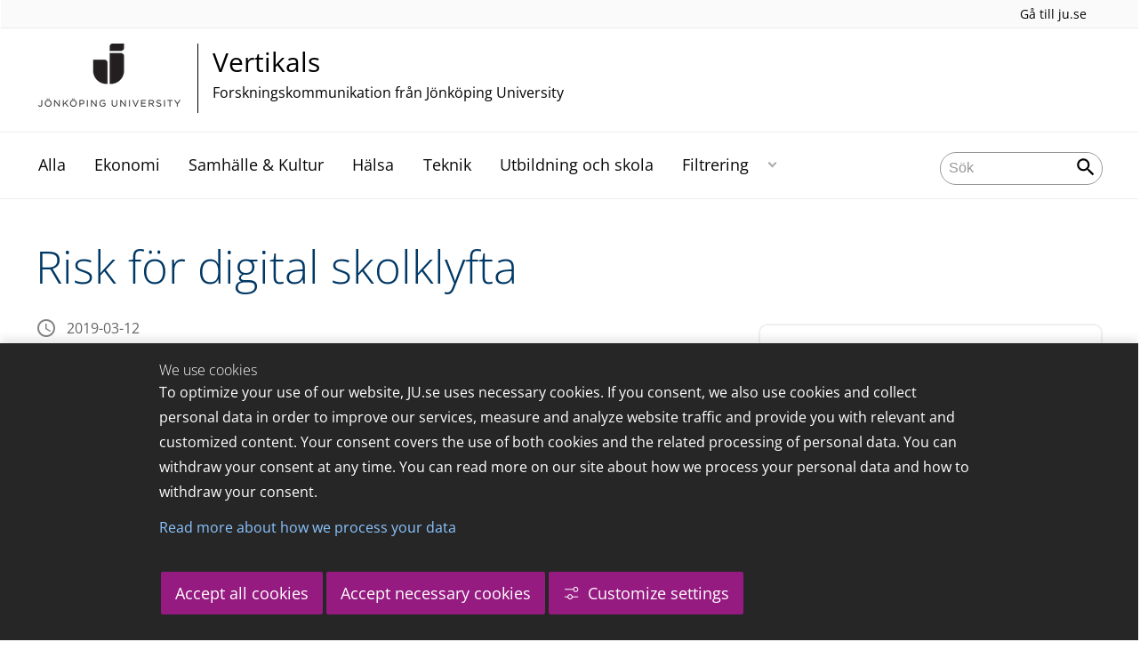

--- FILE ---
content_type: text/html;charset=UTF-8
request_url: https://vertikals.se/portal/vertikals/blogs/elisabet-sandblom/bloggposter/2019-03-12-risk-for-digital-skolklyfta.html
body_size: 65543
content:
<!DOCTYPE html>
<html lang="sv" class="sv-no-js sv-template-blogpost">
<head>
   <meta charset="UTF-8">
   <script nonce="24fc4270-f9a4-11f0-8bf4-6183e6011aa6">(function(c){c.add('sv-js');c.remove('sv-no-js');})(document.documentElement.classList)</script>
   <title>Risk för digital skolklyfta - Jönköping University</title>
   <link rel="preload" href="/sitevision/system-resource/c17110bc08e48b2c98bf7b6d8e9525e307c2ed8c8aefc8a048d526c7c5ebeae2/js/jquery.js" as="script">
   <link rel="preload" href="/sitevision/system-resource/c17110bc08e48b2c98bf7b6d8e9525e307c2ed8c8aefc8a048d526c7c5ebeae2/envision/envision.js" as="script">
   <link rel="preload" href="/sitevision/system-resource/c17110bc08e48b2c98bf7b6d8e9525e307c2ed8c8aefc8a048d526c7c5ebeae2/js/utils.js" as="script">
   <link rel="preload" href="/sitevision/system-resource/c17110bc08e48b2c98bf7b6d8e9525e307c2ed8c8aefc8a048d526c7c5ebeae2/js/portlets.js" as="script">
                  <meta name="company" content="CENTER">
                           <meta name="companyName" content="Jönköping University">
                        <meta name="companyHomepage" content="/portal/vertikals.html">
                     <meta name="publishedAt" content="2020-12-08">
                     <meta name="featureSource" content="">
                        <meta name="contentgroup" content="JU">
      <meta name="contentgroup" content="VERTIKALS">
                        <meta name="centerPartnerHomepage" content="">
                     <meta name="centerPartnerLogo" content="">
                     <meta name="centerNameLong" content="Forskningskommunikation från Jönköping University">
                     <meta name="centerName" content="Vertikals">
                     <meta name="tags" content="hlk, okategoriserade">
                        <meta name="categories" content="Utbildning och skola">
               <meta name="viewport" content="width=device-width, initial-scale=1, minimum-scale=1, shrink-to-fit=no">
   <meta name="dcterms.identifier" content="http://ju.se">
   <meta name="dcterms.language" content="sv">
   <meta name="dcterms.format" content="text/html">
   <meta name="dcterms.type" content="text">
   <link rel="stylesheet" type="text/css" href="/2.b3cf64012843bc4e2880001270/1765699943504/sitevision-responsive-grids.css">
   <link rel="stylesheet" type="text/css" href="/2.b3cf64012843bc4e2880001270/1765699967727/sitevision-spacing.css">
   
      <link rel="stylesheet" type="text/css" href="/2.b3cf64012843bc4e2880001270/auto/1766597582173/SiteVision.css">
      <link rel="stylesheet" type="text/css" href="/2.b3cf64012843bc4e2880001270/0/1/SiteVision.css">
   <link rel="stylesheet" type="text/css" href="/sitevision/system-resource/c17110bc08e48b2c98bf7b6d8e9525e307c2ed8c8aefc8a048d526c7c5ebeae2/css/portlets.css">
   <link rel="stylesheet" type="text/css" href="/sitevision/system-resource/c17110bc08e48b2c98bf7b6d8e9525e307c2ed8c8aefc8a048d526c7c5ebeae2/envision/envision.css">

      <link rel="stylesheet" type="text/css" href="/2.b3cf64012843bc4e2880001270/91.444ea6771761d97a48b1ef8a/1765699998498/0/sv-template-asset.css">
         <link rel="stylesheet" type="text/css" href="/webapp-resource/5.444ea6771761d97a48b26366/360.5f87bfec19b1becc2c078c07/1768239781058/webapp-assets.css">
      <link rel="stylesheet" type="text/css" href="/webapp-resource/5.444ea6771761d97a48b26366/360.68da407a19947626c3914ccb/1758300181454/webapp-assets.css">
      <link rel="stylesheet" type="text/css" href="/webapp-resource/5.444ea6771761d97a48b26366/360.3d2d468617f823a0f452d5c6/1647873765940/webapp-assets.css">
      <script nonce="24fc4270-f9a4-11f0-8bf4-6183e6011aa6">!function(t,e){t=t||"docReady",e=e||window;var n=[],o=!1,c=!1;function d(){if(!o){o=!0;for(var t=0;t<n.length;t++)try{n[t].fn.call(window,n[t].ctx)}catch(t){console&&console.error(t)}n=[]}}function a(){"complete"===document.readyState&&d()}e[t]=function(t,e){if("function"!=typeof t)throw new TypeError("callback for docReady(fn) must be a function");o?setTimeout(function(){t(e)},1):(n.push({fn:t,ctx:e}),"complete"===document.readyState?setTimeout(d,1):c||(document.addEventListener?(document.addEventListener("DOMContentLoaded",d,!1),window.addEventListener("load",d,!1)):(document.attachEvent("onreadystatechange",a),window.attachEvent("onload",d)),c=!0))}}("svDocReady",window);</script>
      <script src="/sitevision/system-resource/c17110bc08e48b2c98bf7b6d8e9525e307c2ed8c8aefc8a048d526c7c5ebeae2/js/jquery.js"></script>
      
	
	
   <meta name="msvalidate.01" content="6C960D71A31F0255B8C4552555699492" />
   <meta name="facebook-domain-verification" content="fxsygecuvld49and9vv0qup8g2m5bg" />
   <meta name="locale" content="sv_SE"/>
<meta name="type" content="sv:article"/>
<meta name="startpage" content="Vertikals"/>
<meta name="theme-color" content="#000000">
<meta name="pagename" content="[2019-03-12] Risk för digital skolklyfta - Vertikals"/>
<meta name="depth" content="7"/>
   <script nonce="24fc4270-f9a4-11f0-8bf4-6183e6011aa6">
      window.sv = window.sv || {};
      sv.UNSAFE_MAY_CHANGE_AT_ANY_GIVEN_TIME_webAppExternals = {};
      sv.PageContext = {
      pageId: '5.444ea6771761d97a48b26366',
      siteId: '2.b3cf64012843bc4e2880001270',
      userIdentityId: '',
      userIdentityReadTimeout: 0,
      userLocale: 'sv_SE',
      dev: false,
      csrfToken: '',
      html5: true,
      useServerSideEvents: false,
      nodeIsReadOnly: false
      };
   </script>
      <script nonce="24fc4270-f9a4-11f0-8bf4-6183e6011aa6">!function(){"use strict";var t,n={},e={},i={};function r(t){return n[t]=n[t]||{instances:[],modules:{},bundle:{}},n[t]}document.querySelector("html").classList.add("js");var s={registerBootstrapData:function(t,n,i,r,s){var a,o=e[t];o||(o=e[t]={}),(a=o[i])||(a=o[i]={}),a[n]={subComponents:r,options:s}},registerInitialState:function(t,n){i[t]=n},registerApp:function(n){var e=n.applicationId,i=r(e);if(t){var s={};s[e]=i,s[e].instances=[n],t.start(s)}else i.instances.push(n)},registerModule:function(t){r(t.applicationId).modules[t.path]=t},registerBundle:function(t){r(t.applicationId).bundle=t.bundle},getRegistry:function(){return n},setAppStarter:function(n){t=n},getBootstrapData:function(t){return e[t]},getInitialState:function(t){return i[t]}};window.AppRegistry=s}();</script>
   <link rel="stylesheet" type="text/css" media="screen,print" href="/webapp-files/juwebstyles/0.0.277/center.css"></link>
   <script src="/webapp-files/juwebstyles/0.0.277/main.js"></script>
   <meta property="og:title" content="Risk för digital skolklyfta" /><meta property="og:url" content="ju.se/portal/vertikals/blogs/elisabet-sandblom/bloggposter/2019-03-12-risk-for-digital-skolklyfta.html" /><meta property="og:description" content="Digitaliseringen pågår med stor kraft och förändrar samhället snabbt – även skolan, vårt specialområde. Just nu pågår en het debatt i Svenska Dagbladet om..." /><meta property="og:image" content="/images/18.444ea6771761d97a48b26365/1607424929519/dictionary-932327_1280-1024x681.jpg" />
   <script type="application/ld+json">{"@context":"https://schema.org/","headline":"Risk för digital skolklyfta","@type":"NewsArticle","datePublished":"2020-12-08T11:55:29","dateModified":"2020-12-08T11:55:29","description":"Digitaliseringen pågår med stor kraft och förändrar samhället snabbt – även skolan, vårt specialområde. Just nu pågår en het debatt i Svenska Dagbladet om..."}</script>
   <link href="/webapp-files/juwebstyles/0.0.277/fonts/open-sans-v36-latin-regular.woff2" rel="preload" as="font" crossorigin=""></link><link href="/webapp-files/juwebstyles/0.0.277/fonts/open-sans-v36-latin-300.woff2" rel="preload" as="font" crossorigin=""></link><link href="/webapp-files/juwebstyles/0.0.277/fonts/open-sans-v36-latin-700.woff2" rel="preload" as="font" crossorigin=""></link><link href="/webapp-files/juwebstyles/0.0.277/fonts/MaterialIcons-Regular.woff2" rel="preload" as="font" crossorigin=""></link><link href="/webapp-files/juwebstyles/0.0.277/fonts/MaterialIcons-Regular.ttf" rel="preload" as="font" crossorigin=""></link>
   <link rel="canonical" href="https://ju.se/portal/vertikals/blogs/elisabet-sandblom/bloggposter/2019-03-12-risk-for-digital-skolklyfta.html"/>
   <meta name="description" content="Digitaliseringen pågår med stor kraft och förändrar samhället snabbt – även skolan, vårt specialområde. Just nu pågår en het debatt i Svenska Dagbladet om...">
   <meta name="id" content="5.444ea6771761d97a48b26366">
   
        <meta name="rek:pubdate" content="2019-03-12T00:00:00.000Z">
        <meta name="rek:moddate" content="2020-12-08T11:55:29.000Z">
        
   
            <script nonce="24fc4270-f9a4-11f0-8bf4-6183e6011aa6">
                window.__rekai = window.__rekai || {};
                window.__rekai.nonce = '24fc4270-f9a4-11f0-8bf4-6183e6011aa6';
                window.__rekai.appdata = {
                    uuid: 'b5b9a769',
                    
                    initSvAutoComplete: false,
                    svAutoCompleteToTarget: false,
                    svAutoCompleteQna: false,
                    svAutoCompleteShowAllBtn: false,
                    isDevEnvironment: false,
                    consent: {
                        hasRekaiConsent: false,
                        hasAcceptedRekaiConsent: false,
                        hasPendingUserConsents: true
                    }
                };
            </script>
            
   <script src="https://static.rekai.se/b5b9a769.js" defer></script>
<script>NS_CSM_td=381636056;NS_CSM_pd=275116665;NS_CSM_u="/clm10";NS_CSM_col="AAAAAAV4o0YFUaLmNL33qoAq0V/2LTdZXx2ejWKfiYeyLnpEMdEyLgrIuM017SP9u9nNwhjodqvK0hYwZ7GTOH4kTYRt";</script><script type="text/javascript">function sendTimingInfoInit(){setTimeout(sendTimingInfo,0)}function sendTimingInfo(){var wp=window.performance;if(wp){var c1,c2,t;c1=wp.timing;if(c1){var cm={};cm.ns=c1.navigationStart;if((t=c1.unloadEventStart)>0)cm.us=t;if((t=c1.unloadEventEnd)>0)cm.ue=t;if((t=c1.redirectStart)>0)cm.rs=t;if((t=c1.redirectEnd)>0)cm.re=t;cm.fs=c1.fetchStart;cm.dls=c1.domainLookupStart;cm.dle=c1.domainLookupEnd;cm.cs=c1.connectStart;cm.ce=c1.connectEnd;if((t=c1.secureConnectionStart)>0)cm.scs=t;cm.rqs=c1.requestStart;cm.rss=c1.responseStart;cm.rse=c1.responseEnd;cm.dl=c1.domLoading;cm.di=c1.domInteractive;cm.dcls=c1.domContentLoadedEventStart;cm.dcle=c1.domContentLoadedEventEnd;cm.dc=c1.domComplete;if((t=c1.loadEventStart)>0)cm.ls=t;if((t=c1.loadEventEnd)>0)cm.le=t;cm.tid=NS_CSM_td;cm.pid=NS_CSM_pd;cm.ac=NS_CSM_col;var xhttp=new XMLHttpRequest();if(xhttp){var JSON=JSON||{};JSON.stringify=JSON.stringify||function(ob){var t=typeof(ob);if(t!="object"||ob===null){if(t=="string")ob='"'+ob+'"';return String(ob);}else{var n,v,json=[],arr=(ob&&ob.constructor==Array);for(n in ob){v=ob[n];t=typeof(v);if(t=="string")v='"'+v+'"';else if(t=="object"&&v!==null)v=JSON.stringify(v);json.push((arr?"":'"'+n+'":')+String(v));}return(arr?"[":"{")+String(json)+(arr?"]":"}");}};xhttp.open("POST",NS_CSM_u,true);xhttp.send(JSON.stringify(cm));}}}}if(window.addEventListener)window.addEventListener("load",sendTimingInfoInit,false);else if(window.attachEvent)window.attachEvent("onload",sendTimingInfoInit);else window.onload=sendTimingInfoInit;</script></head>
<body class=" sv-responsive sv-theme-JUtheme env-m-around--0">
<div  id="svid10_17f1389d14c4be24ce118b32" class="sv-layout"><div class="sv-vertical sv-layout sv-skip-spacer sv-template-layout" id="svid10_415ba30518d3ac548292a655"><div class="sv-vertical sv-layout sv-skip-spacer sv-template-layout" id="svid93_415ba30518d3ac548292a656"><div class="sv-custom-module sv-marketplace-sitevision-cookie-consent sv-skip-spacer sv-template-portlet
" lang="en" id="svid12_415ba30518d3ac548292a0bf"><div id="Cookiebanner"><!-- Cookie-banner --></div><div data-cid="12.415ba30518d3ac548292a0bf"></div><script nonce="24fc4270-f9a4-11f0-8bf4-6183e6011aa6" >AppRegistry.registerBootstrapData('12.415ba30518d3ac548292a0bf','12.415ba30518d3ac548292a0bf','AGNOSTIC_RENDERER');</script><script nonce="24fc4270-f9a4-11f0-8bf4-6183e6011aa6">AppRegistry.registerInitialState('12.415ba30518d3ac548292a0bf',{"settings":{"displayType":"bannerBottom","message":"To optimize your use of our website, JU.se uses necessary cookies. If you consent, we also use cookies and collect personal data in order to improve our services, measure and analyze website traffic and provide you with relevant and customized content. Your consent covers the use of both cookies and the related processing of personal data. You can withdraw your consent at any time. You can read more on our site about how we process your personal data and how to withdraw your consent.","settingsSubTitle":"Customize cookie settings","cookiePolicyUri":"/en/about-us/about-the-website/personal-data-processing-at-jonkoping-university-gdpr.html","title":"We use cookies","cookiePolicyLinkText":"Read more about how we process your data","usePolicyPage":true,"manageButtonText":"Hantera cookies","buttonType":"acceptAllAndNecessary","openLinkInNewTab":false,"usePiwikPro":false},"categories":[{"id":"necessary","title":"Necessary cookies","description":"Keeps our services secure and working properly. Therefore, they cannot be deactivated.","hasConsent":true},{"id":"functional","title":"Functional cookies","description":"Functional cookies ensure the proper functioning of the website by enabling basic functions such as page navigation and access to secure areas of the website, etc. The website cannot function properly without these cookies.","hasConsent":false,"cookies":["cookies-functional"]},{"id":"analytics","title":"Analytics cookies","description":"Provides us with information about how our website is used. This enables us to maintain, operate and improve the user experience.","hasConsent":false,"cookies":["cookies-analytics"]},{"id":"marketing","title":"Marketing cookies","description":"Marketing cookies are used to track visitors to the site in order to later deliver relevant and engaging advertisements to the individual user.","hasConsent":false,"cookies":["cookies-advertisement"]}],"displayOptions":{"consentOpen":true,"settingsOpen":false},"baseHeadingLevel":2,"customButtonTexts":{"acceptAllCookies":"Accept all cookies","acceptNecessaryCookies":"Accept necessary cookies","settings":"Settings","saveAndAccept":"Save and accept"},"useCustomButtonTexts":true});</script>
<script nonce="24fc4270-f9a4-11f0-8bf4-6183e6011aa6">AppRegistry.registerApp({applicationId:'marketplace.sitevision.cookie-consent|1.11.8',htmlElementId:'svid12_415ba30518d3ac548292a0bf',route:'/',portletId:'12.415ba30518d3ac548292a0bf',locale:'en',defaultLocale:'en',webAppId:'marketplace.sitevision.cookie-consent',webAppVersion:'1.11.8',webAppAopId:'360.5f87bfec19b1becc2c078c07',webAppImportTime:'1768239781058',requiredLibs:{"react":"18.3.1"},childComponentStateExtractionStrategy:'BY_ID'});</script></div>
<div class="sv-custom-module sv-cookie-loader sv-template-portlet
" id="svid12_415ba30518d3ac548292a0bd"><div id="Cookieloader"><!-- Cookie loader --></div><div data-cid="12.415ba30518d3ac548292a0bd"></div><script nonce="24fc4270-f9a4-11f0-8bf4-6183e6011aa6" >AppRegistry.registerBootstrapData('12.415ba30518d3ac548292a0bd','12.415ba30518d3ac548292a0bd','AGNOSTIC_RENDERER');</script><script nonce="24fc4270-f9a4-11f0-8bf4-6183e6011aa6">AppRegistry.registerInitialState('12.415ba30518d3ac548292a0bd',{"consentCookies":{"necessary":{"identifier":"cookies-necessary","consent":false,"code":""},"functional":{"identifier":"cookies-functional","consent":false,"code":"\u003cscript>\ngtag('consent', 'update', {'functional_storage': 'granted'});\n\u003c/script>"},"analytics":{"identifier":"cookies-analytics","consent":false,"code":"\u003cscript>\ngtag('consent', 'update', {'analytics_storage': 'granted'});\n\u003c/script>"},"advertisement":{"identifier":"cookies-advertisement","consent":false,"code":"\u003cscript>\ngtag('consent', 'update', {'ad_storage': 'granted'});\ngtag('consent', 'update', {'ad_user_data': 'granted'});\ngtag('consent', 'update', {'ad_personalization': 'granted'});\n\u003c/script>"},"other":{"identifier":"cookies-other","consent":false,"code":""}},"initConsent":false,"headScript":"/download/18.7053f2918c76b81504497f/1714984847839/googleTagManagerHead.js","bodyScript":"","reload":true,"hook":true,"debug":false});</script>
<script nonce="24fc4270-f9a4-11f0-8bf4-6183e6011aa6">AppRegistry.registerApp({applicationId:'cookie-loader|0.0.3',htmlElementId:'svid12_415ba30518d3ac548292a0bd',route:'/',portletId:'12.415ba30518d3ac548292a0bd',locale:'sv-SE',defaultLocale:'en',webAppId:'cookie-loader',webAppVersion:'0.0.3',webAppAopId:'360.415ba30518d3ac54829d602',webAppImportTime:'1706703109501',requiredLibs:{"react":"17.0.2"}});</script></div>
</div>
</div>
<div class="sv-script-portlet sv-portlet sv-template-portlet
" id="svid12_35c4ac0b1748baca6cc164b5"><div id="Skiplink"><!-- Skip link --></div><nav class="ju-skip-link">
  <a class="ju-skip-link__link" href="#Mittenspalt">Gå till innehållet</a>
  <a class="ju-skip-link__link" href="#Megameny">Gå till huvudmeny</a>
    <a class="ju-skip-link__link" href="https://ju.se/om-oss/om-webbplatsen/tillganglighet.html">Rapportera fel</a>
</nav></div>
<div role="navigation" aria-label="Top menu" class="sv-vertical sv-layout sv-template-layout" id="svid10_aeca3f3172bba2fe7a2dfa6"><div class="sv-vertical sv-layout ju-top-header sv-skip-spacer sv-template-layout" id="svid93_aeca3f3172bba2fe7a2e029"><div class="sv-script-portlet sv-portlet sv-visible-smartphone sv-skip-spacer sv-template-portlet
 c91246"  id="svid12_aeca3f3172bba2fe7a2e507"><div id="Logo"><!-- Logo --></div> <a href="/"><img alt="Jönköping University" id="ju-alt-logo" class="c91321" src="/styles/externalweb/images/logo/ju_logo.svg" onerror="this.src='/styles/externalweb/images/logo/ju_logo.png';"></a>
</div>
<div class="sv-vertical sv-layout sv-hide-smartphone sv-template-layout c91302"  id="svid10_aeca3f3172bba2fe7a2e04a"><div class="sv-script-portlet sv-portlet sv-skip-spacer sv-template-portlet
 c91324"  id="svid12_aeca3f3172bba2fe7a2e04d"><div id="Skript"><!-- Skript --></div><div class="c91287">
  <a class="c91298" href="https://ju.se/">Gå till ju.se</a>
  
     
</div></div>
</div>
<div class="sv-fixed-fluid-grid sv-grid-a1200 sv-layout sv-hide-smartphone sv-template-layout" id="svid10_aeca3f3172bba2fe7a2e02a"><div class="sv-row sv-layout sv-skip-spacer sv-template-layout c91325"  id="svid10_aeca3f3172bba2fe7a2e02b"><div class="sv-layout sv-skip-spacer sv-column-10 sv-template-layout c91305"  id="svid10_aeca3f3172bba2fe7a2e02c"><div class="sv-script-portlet sv-portlet sv-skip-spacer sv-template-portlet
 c91316"  id="svid12_aeca3f3172bba2fe7a2e06b"><div id="Skript-0"><!-- Skript --></div>


	<a  href="/portal/vertikals.html" class="centerNameContainer c91297">  
   
      <span class="c91317" href="/portal/vertikals.html" id="mainLogo">
      
      
      
      <img src="/images/200.4694d6a117a28149ab21a7fe/1624976815352/JU_A_sv_72.png" class="sv-noborder" alt="Jönköping University">   
   </span>   
	      
   <div  class="c91284">      
      <h2 class="heading-2">
         Vertikals
      </h2>

               <p class="normal c91311" >
            Forskningskommunikation från Jönköping University
         </p>
         </div>        
</a>
      <style>.sv-script-portlet .centerNameContainer{ padding-left: 0px !important; }</style>
      </div>
</div>
<div class="sv-layout sv-column-2 sv-template-layout" id="svid10_aeca3f3172bba2fe7a2e06a"><div class="sv-script-portlet sv-portlet sv-skip-spacer sv-template-portlet
 c91340"  id="svid12_aeca3f3172bba2fe7a2e3a2"><div id="Skript-1"><!-- Skript --></div>     
</div>
</div>
</div>
</div>
</div>
</div>
<header class="sv-vertical sv-layout sv-template-layout" id="svid10_aeca3f3172bba2fe7a2e54b"><div class="sv-fixed-fluid-grid sv-grid-a1200 sv-layout sv-skip-spacer sv-template-layout" id="svid10_aeca3f3172bba2fe7a2e527"><div class="sv-row sv-layout sv-skip-spacer sv-template-layout" id="svid10_aeca3f3172bba2fe7a2e528"><div class="sv-vertical sv-layout sv-skip-spacer sv-template-layout" id="svid93_aeca3f3172bba2fe7a2e542"><div class="sv-layout smartphone-column-margins sv-skip-spacer sv-column-3 sv-template-layout" id="svid10_aeca3f3172bba2fe7a2e543"><div class="sv-vertical sv-layout sv-skip-spacer sv-template-layout" id="svid10_aeca3f3172bba2fe7a2e544"><div class="sv-script-portlet sv-portlet sv-skip-spacer sv-template-portlet
" id="svid12_aeca3f3172bba2fe7a2e545"><div id="Logotypskript"><!-- Logotypskript --></div><a href="https://ju.se/portal/vertikals.html" title="Logotype (back to startpage)" id="center-logotyp">Vertikals</a></div>
</div>
</div>
<div class="sv-layout smartphone100 sv-column-7 sv-template-layout c91241"  id="svid10_aeca3f3172bba2fe7a2e546"><div class="sv-jcrmenu-portlet sv-portlet sv-skip-spacer sv-template-portlet
 c91281"  id="svid12_aeca3f3172bba2fe7a2e547"><div id="Meny"><!-- Meny --></div><button id="Megameny"></button>





         
                     
         
      
            
		<nav aria-label="Huvudmeny">

      <ul class="ju-megamenu">
              
                     
                           
            
            <li class="sv-inline ">
                                                  
                <a href="https://vertikals.se/portal/vertikals/alla.html" class="dummybody c91276" >Alla</a>
            
                                           <span class="c91330"></span>
                                        </li>
                       
                     
                           
            
            <li class="sv-inline ">
                                                  
                <a href="https://vertikals.se/portal/vertikals/ekonomi.html" class="dummybody c91276" >Ekonomi</a>
            
                                           <span class="c91330"></span>
                                        </li>
                       
                     
                           
            
            <li class="sv-inline ">
                                                  
                <a href="https://vertikals.se/portal/vertikals/samhalle--kultur.html" class="dummybody c91276" >Samhälle &amp; Kultur</a>
            
                                           <span class="c91330"></span>
                                        </li>
                       
                     
                           
            
            <li class="sv-inline ">
                                                  
                <a href="https://vertikals.se/portal/vertikals/halsa.html" class="dummybody c91276" >Hälsa</a>
            
                                           <span class="c91330"></span>
                                        </li>
                       
                     
                           
            
            <li class="sv-inline ">
                                                  
                <a href="https://vertikals.se/portal/vertikals/teknik.html" class="dummybody c91276" >Teknik</a>
            
                                           <span class="c91330"></span>
                                        </li>
                       
                     
                           
            
            <li class="sv-inline ">
                                                  
                <a href="https://vertikals.se/portal/vertikals/utbildning-och-skola.html" class="dummybody c91276" >Utbildning och skola</a>
            
                                           <span class="c91330"></span>
                                        </li>
                       
                     
                           
            
            <li class="sv-inline ">
                                                  
                <a href="https://vertikals.se/portal/vertikals/filtrering.html" class="dummybody c91276" >Filtrering</a>
            
                                                         <button aria-expanded="false" aria-label="Expandera undermeny" title="Expandera undermeny" class="toggler">                  
               </button>
                <ul>
                                    
                    <li class="sv-inline    ">
                                                
                        	                                        

                        
                                                
                        <!-- indented -->
                        
                        
                        
                        <a href="https://vertikals.se/portal/vertikals/filtrering/cefeo.html" class="dummybody c91276" >CeFEO</a>                        
                        
            	                            </li>
                                    
                    <li class="sv-inline    ">
                                                
                        	                                        

                        
                                                
                        <!-- indented -->
                        
                        
                        
                        <a href="https://vertikals.se/portal/vertikals/filtrering/cense.html" class="dummybody c91276" >CEnSE</a>                        
                        
            	                            </li>
                                    
                    <li class="sv-inline    ">
                                                
                        	                                        

                        
                                                
                        <!-- indented -->
                        
                        
                        
                        <a href="https://vertikals.se/portal/vertikals/filtrering/halsohogskolan.html" class="dummybody c91276" >Hälsohögskolan</a>                        
                        
            	                            </li>
                                    
                    <li class="sv-inline    ">
                                                
                        	                                        

                        
                                                
                        <!-- indented -->
                        
                        
                        
                        <a href="https://vertikals.se/portal/vertikals/filtrering/hogskolan-for-larande-och-kommunikation.html" class="dummybody c91276" >Högskolan för lärande och kommunikation</a>                        
                        
            	                            </li>
                                    
                    <li class="sv-inline    ">
                                                
                        	                                        

                        
                                                
                        <!-- indented -->
                        
                        
                        
                        <a href="https://vertikals.se/portal/vertikals/filtrering/jonkoping-international-business-school.html" class="dummybody c91276" >Jönköping International Business School</a>                        
                        
            	                            </li>
                                    
                    <li class="sv-inline    ">
                                                
                        	                                        

                        
                                                
                        <!-- indented -->
                        
                        
                        
                        <a href="https://vertikals.se/portal/vertikals/filtrering/mmtc.html" class="dummybody c91276" >MMTC</a>                        
                        
            	                            </li>
                                    
                    <li class="sv-inline    ">
                                                
                        	                                        

                        
                                                
                        <!-- indented -->
                        
                        
                        
                        <a href="https://vertikals.se/portal/vertikals/filtrering/tekniska-hogskolan.html" class="dummybody c91276" >Tekniska Högskolan</a>                        
                        
            	                            </li>
                                </ul>
                          </li>
                     



                              
                                 
 
         

          <li class="sv-inline ju-hide-desktop langswitch">    
                          <a id="transeng" href="/portal/vertikals/en.html" lang="en" hreflang="en">In English</a>
                       </li>          
    
                    
      </ul>
      </nav>
   </div>
</div>
<div class="sv-layout sv-column-2 sv-template-layout" id="svid10_aeca3f3172bba2fe7a2e548"><div class="sv-vertical sv-layout sv-skip-spacer sv-template-layout c91269"  id="svid10_aeca3f3172bba2fe7a2e549"><div class="sv-custom-module sv-sok-dynamic sv-skip-spacer sv-template-portlet
" id="svid12_209e328217fdf3e09b3eab"><div id="searchwebapp"><!-- search-webapp --></div><div data-cid="24e54315-abfd-3f72-41b3-7ea709943420"><script type="text/javascript" src="/webapp-files/5.444ea6771761d97a48b26366/360.6e7d594919903da225c548/1756713726208/main.js">
</script>

<div class="app">

</div></div><script nonce="24fc4270-f9a4-11f0-8bf4-6183e6011aa6">AppRegistry.registerBootstrapData('12.209e328217fdf3e09b3eab','24e54315-abfd-3f72-41b3-7ea709943420','main',[],undefined);</script><script nonce="24fc4270-f9a4-11f0-8bf4-6183e6011aa6">AppRegistry.registerInitialState('12.209e328217fdf3e09b3eab',{"locale":"sv","staff":"hide","params":{},"template":"ajax3","facets":{"current":{"company.keyword":[],"contentgroup.keyword":[],"type.keyword":[]},"default":{"company.keyword":[],"contentgroup.keyword":[],"type.keyword":[]}},"config":{"title":"","locale":"sv","searchpage":"/portal/vertikals/sok.html","enSearchPage":"/portal/vertikals/sok.html"},"searchurl":{"/search":"/appresource/5.444ea6771761d97a48b26366/12.209e328217fdf3e09b3eab/search","/person":"/appresource/5.444ea6771761d97a48b26366/12.209e328217fdf3e09b3eab/person","/ajax":"/appresource/5.444ea6771761d97a48b26366/12.209e328217fdf3e09b3eab/ajax","/related":"/appresource/5.444ea6771761d97a48b26366/12.209e328217fdf3e09b3eab/related"},"route":"/"});</script>
<script nonce="24fc4270-f9a4-11f0-8bf4-6183e6011aa6">AppRegistry.registerApp({applicationId:'sok-dynamic|0.0.30',htmlElementId:'svid12_209e328217fdf3e09b3eab',route:'/',portletId:'12.209e328217fdf3e09b3eab',locale:'sv-SE',defaultLocale:'en',webAppId:'sok-dynamic',webAppVersion:'0.0.30',webAppAopId:'360.6e7d594919903da225c548',webAppImportTime:'1756713726208',requiredLibs:{},childComponentStateExtractionStrategy:'BY_ID'});</script></div>
</div>
</div>
</div>
</div>
</div>
</header>
<main class="sv-vertical sv-layout sv-template-layout c91235"  id="svid10_17f1389d14c4be24ce118b34"><div class="sv-vertical sv-layout sv-skip-spacer sv-template-layout c55667"  id="svid10_301f495814c6eac257bf851"><div class="sv-vertical sv-layout sv-skip-spacer sv-template-layout" id="svid10_29ebc254170aa82c5bd508e"><div class="sv-vertical sv-layout sv-skip-spacer sv-template-layout" id="svid93_29ebc254170aa82c5bd508f"><div class="sv-custom-module sv-feature-webapp sv-skip-spacer sv-template-portlet
 c91261"  id="svid12_3d2d468617f823a0f452cdc3"><div id="featurewebapp"><!-- feature-webapp --></div><div data-cid="b009f378-d4af-8b94-6a8d-4c02774aceda"></div><script nonce="24fc4270-f9a4-11f0-8bf4-6183e6011aa6">AppRegistry.registerBootstrapData('12.3d2d468617f823a0f452cdc3','b009f378-d4af-8b94-6a8d-4c02774aceda','main',[],undefined);</script><script nonce="24fc4270-f9a4-11f0-8bf4-6183e6011aa6">AppRegistry.registerInitialState('12.3d2d468617f823a0f452cdc3',{"page":null,"image":false,"featuretext":"","route":"/"});</script>
<script nonce="24fc4270-f9a4-11f0-8bf4-6183e6011aa6">AppRegistry.registerApp({applicationId:'feature-webapp|0.0.2',htmlElementId:'svid12_3d2d468617f823a0f452cdc3',route:'/',portletId:'12.3d2d468617f823a0f452cdc3',locale:'sv-SE',defaultLocale:'en',webAppId:'feature-webapp',webAppVersion:'0.0.2',webAppAopId:'360.3d2d468617f823a0f452d5c6',webAppImportTime:'1647873765940',requiredLibs:{},childComponentStateExtractionStrategy:'BY_ID'});</script></div>
</div>
</div>
<div class="sv-script-portlet sv-portlet sv-template-portlet
" id="svid12_3338e021505bc9159a14de9"><div id="EmergencyInformation"><!-- Emergency Information --></div></div>
</div>
<div id="svid94_444ea6771761d97a48b1ef93"><div class="sv-vertical sv-layout sv-skip-spacer sv-template-layout c91327"  id="svid10_613232c117c036a55f06eb6d"><div class="sv-fluid-grid sv-grid-a1200 sv-layout sv-skip-spacer sv-template-layout" id="svid10_444ea6771761d97a48b1efe3"><div class="sv-row sv-layout sv-skip-spacer sv-template-layout" id="svid10_444ea6771761d97a48b1efe4"><div class="sv-layout sv-skip-spacer sv-column-7 sv-template-layout" id="svid10_444ea6771761d97a48b1efe5"><div class="sv-vertical sv-layout sv-skip-spacer sv-template-layout c91389"  id="svid10_444ea6771761d97a48b1efe7"><div id="svid94_444ea6771761d97a48b2636d" class="pagecontent sv-layout"><div id="Mittenspalt"><!-- Mittenspalt --></div><div class="sv-text-portlet sv-use-margins sv-skip-spacer" id="svid12_444ea6771761d97a48b2636e"><div id="Rubrik"><!-- Rubrik --></div><div class="sv-text-portlet-content"><h1 class="heading-1" id="h-Riskfordigitalskolklyfta">Risk för digital skolklyfta</h1></div></div>
</div><div class="sv-script-portlet sv-portlet sv-hide-smartphone sv-skip-spacer sv-template-portlet
 c91253"  id="svid12_444ea6771761d97a48b1f0e1"><div id="datescriptejsmartphone"><!-- datescript (ej smartphone) --></div><div class="c91294">2019-03-12</div></div>
<div class="sv-script-portlet sv-portlet sv-template-portlet
" id="svid12_444ea6771761d97a48b29018"><div id="Skript1"><!-- Skript 1 --></div>	<div class="ju-article-tags">     
                         <a href="/portal/vertikals/tag?tag=hlk" class="ju-article-tag">
             hlk
          </a>      
                                  <a href="/portal/vertikals/tag?tag=okategoriserade" class="ju-article-tag">
             okategoriserade
          </a>      
                  </div>



<style>
.ju-article-tags {
    text-align: left;
    margin-bottom: 10px;
    margin-top: 10px;
}
.ju-article-tag {
    text-align: center;
    transition: all 0.4s;
    display: inline-block;
    border-radius: 20px;
    cursor: pointer;
    padding: 2px 10px;
    color: #fff;
    min-width: 75px;
    text-decoration: none;
    color: #fff;
    background: #961B81;
    border: 2px solid #961B81;
    width: auto !important;
    margin-right: 10px;
    margin-bottom: 1em;
}
</style></div>
<div class="sv-vertical sv-layout sv-template-layout" id="svid10_444ea6771761d97a48b1f053"><div id="svid94_444ea6771761d97a48b2636f" class="pagecontent sv-layout"><div id="Informationsspalt1"><!-- Informationsspalt1 --></div><div class="sv-text-portlet sv-use-margins sv-skip-spacer" id="svid12_444ea6771761d97a48b26370"><div id="Ingress"><!-- Ingress --></div><div class="sv-text-portlet-content"><p class="preamble">Digitaliseringen pågår med stor kraft och förändrar samhället snabbt – även skolan, vårt specialområde. Just nu pågår en het debatt i Svenska Dagbladet om huruvida den mänskliga hjärnan är redo för alla möjligheter detta innebär. Kan eleverna t.ex. koncentrera sig när utbudet av valmöjligheter blir så stort? Andra menar att utvecklingen är omöjlig att bromsa. Vi tillhör dem som välkomnar digitaliseringen, men menar att en viktig fråga glöms bort i debatten.</p></div></div>
<div class="sv-text-portlet sv-use-margins" id="svid12_444ea6771761d97a48b26371"><div id="Innehall"><!-- Innehåll --></div><div class="sv-text-portlet-content"><p class="normal"><br class="SV_LINE_BREAK"></p></div></div>
<div class="sv-image-portlet sv-portlet" id="svid12_444ea6771761d97a48b26372"><div id="Bild"><!-- Bild --></div><img alt="alt" class="sv-noborder c92484"  width="1024" height="681" srcset="/images/18.444ea6771761d97a48b26365/1607424929519/x160p/dictionary-932327_1280-1024x681.jpg 160w, /images/18.444ea6771761d97a48b26365/1607424929519/x320p/dictionary-932327_1280-1024x681.jpg 320w, /images/18.444ea6771761d97a48b26365/1607424929519/x480p/dictionary-932327_1280-1024x681.jpg 480w, /images/18.444ea6771761d97a48b26365/1607424929519/x640p/dictionary-932327_1280-1024x681.jpg 640w, /images/18.444ea6771761d97a48b26365/1607424929519/x800p/dictionary-932327_1280-1024x681.jpg 800w, /images/18.444ea6771761d97a48b26365/1607424929519/x960p/dictionary-932327_1280-1024x681.jpg 960w, /images/18.444ea6771761d97a48b26365/1607424929519/dictionary-932327_1280-1024x681.jpg 1024w" sizes="100vw" src="/images/18.444ea6771761d97a48b26365/1607424929519/dictionary-932327_1280-1024x681.jpg"></div>
<div class="sv-text-portlet sv-use-margins" id="svid12_444ea6771761d97a48b26373"><div id="Text"><!-- Text --></div><div class="sv-text-portlet-content"><p class="normal"><p class="normal">Utmaningarna kopplade till digitalisering i skolan är inte begränsade till elevers hjärnfunktion eller att utvecklingen går fort.</p><p class="normal"><strong>Vi står inför en situation där risken är att klyftorna bland unga växer ytterligare</strong>, på grund av stora och oacceptabla skillnader i vilka digitala kunskaper eleverna rustas med.</p><p class="normal">Gymnasiets läroplan återspeglar skollagens krav när det gäller allas rätt till utbildning. Men redan när vi tittar på kraven på likvärdig utbildning i skolans läroplan, skiljer sig examensmålen för olika gymnasieprogram kraftigt åt ifråga om utveckling av digital kompetens. </p><p class="normal">För en elev som går hotell- och turismprogrammet är examensmålet vagt formulerat. Eleven ska utveckla förmåga att använda digital teknik ”<em>inom för utbildningen relevanta yrkesomr</em><em>å</em><em>den</em>”, medan det för en elev som går teknikprogrammet skrivs fram mycket mer precist vad utbildningen ska ge på området digital kompetens.</p><p class="normal">Ett annat exempel är vård- och omsorgsprogrammet. Eleverna ska förberedas för att kunna använda IT och digitala hjälpmedel, men – tittar man närmare upptäcker man att begreppen ”digital” eller ”dator” inte ens nämns i planerna för de ämnen som är typiska för programmet, som hälsa, medicin och psykologi. </p><p class="normal">I naturvetenskapsprogrammets examensmål däremot beskrivs vikten av digitala kunskaper återigen mycket detaljerat. ”<em>God vana</em>” utlovas, vilket följs upp och understryks i flera av karaktärsämnenas syftestexter.</p><p class="normal">Redan här kan vi alltså konstatera att svensk skola är klart ojämlik.</p><p class="normal"><strong>Många uppger sig sakna digital kompetens</strong></p><p class="normal">För att göra bilden av skolans digitalisering ännu mer komplicerad ser vi variation på många olika nivåer. Det är ett demokratiskt problem att förutsättningarna verkar se väldigt olika ut för olika elever. </p><p class="normal">I en pilotstudie med tre olika klasser där vi undersöker digital kommunikation i skolarbete på gymnasiet visar det sig exempelvis att vissa elever har god tillgång till support kring digitala resurser från olika håll, medan andra har svårt att få det stöd de behöver. Detta speglas också i hur kompetenta eleverna upplever sig vara. Skalan sträcker sig från elever som berättar att de ordnar egna servrar till sådana som beskriver sig som ”datakassa”<strong>.  </strong></p><p class="normal">Det stöd som elever behöver för att uppnå digital kompetens kan vi inte utgå från att alla får på annat vis än i skolan; skolan har ett kompensatoriskt uppdrag och ska, enligt skollagen, sträva efter att ”<em>uppväga skillnader i barnens och elevernas förutsättningar att tillgodogöra sig utbildningen</em>”.</p><p class="normal">För att elever ska kunna hantera sitt lärande med digitala resurser på ett bra sätt behöver skolan förse dem med en ”verktygslåda” innehållande förmågor som att kunna söka och kritiskt granska information, att kommunicera och att producera presentationer. En tredjedel av de elever som deltog i pilotstudien anser själva att de behöver mer utbildning i hur man använder digitala resurser i samband med skolarbete. </p><p class="normal">Vi menar att skolans arbete måste ta hänsyn både till våra förutsättningar som människor, exempelvis när det gäller koncentration och arbetsminne, och som sociala varelser i ett demokratiskt samhälle. </p><p class="normal">Skolan är en spegel av samhället- vi har inget annat val än att gilla läget men göra så gott vi kan för att arbeta med de utmaningar som digitaliseringen för med sig, även i skolan.</p><p class="normal">Ett steg på vägen vore ämnesplaner för samtliga ämnen i gymnasiet, där det tydligt framgår vad skolan ska bidra med av digital kompetens. Denna tydlighet ska gälla alla elever, oavsett vilket gymnasieprogram de väljer.</p><p class="normal"><strong>Fil.dr. Elisabet Sandblom</strong><br>Högskolan för lärande och kommunikation<br></p><p class="normal"><strong>Fil.lic. Therése Haglind</strong><br>Erik Dahlbergsgymnasiet, affilierad till Högskolan för lärande och kommunikation<br></p><p class="normal"><br></p></p></div></div>
</div></div>
</div>
</div>
<div class="sv-layout sv-column-4 sv-template-layout" id="svid10_444ea6771761d97a48b1efe6"><div class="sv-script-portlet sv-portlet sv-skip-spacer sv-template-portlet
 c91483"  id="svid12_444ea6771761d97a48b1f039"><div id="Skript-2"><!-- Skript --></div><div class="bigauthor">
	<div class="image">
         	<img src="/images/18.444ea6771761d97a48b1fb22/1607332077726/elisabetsandblom.jpg" class="c64963"></img>        
      </div>
   	<div class="name">
         	<h2 class="heading-2">
         			Elisabet Sandblom
         	</h2>
		</div>
		<div class="content">
         
		</div>
      			<a class="normal c91582"  href="/portal/vertikals/blogs/elisabet-sandblom.html">Visa alla mina bloggposter</a>
      </div>     

<style>
.bigauthor .image {
    width: 250px;
    height: 250px;
    overflow: hidden;
    border-radius: 100%;
    margin: auto auto;
    border: 2px solid #eee;
    margin-bottom: 40px;
}
</style></div>
<div class="sv-text-portlet sv-use-margins sv-template-portlet
 c91404"  id="svid12_415ba30518d3ac548295da5d"><div id="Text-0"><!-- Text --></div><div class="sv-text-portlet-content"><p class="normal"><strong>Detta är en bloggtext.</strong> Det är skribenten som står för åsikterna som förs fram i texten, inte Jönköping University.</p></div></div>
</div>
</div>
<div class="sv-row sv-layout sv-template-layout" id="svid10_444ea6771761d97a48b28fc4"><div class="sv-script-portlet sv-portlet sv-skip-spacer sv-template-portlet
" id="svid12_444ea6771761d97a48b28fc2"><div id="Related"><!-- Related --></div><h2>
	Relaterade bloggposter
</h2>
<div class="page-width  sv-channel">
         <div class="sv-channel-item">
         <div class="ju-featured-article">
            <div class="image">
               <a href="/portal/vertikals/blogs/vertikals-guest-blogger/bloggposter/2022-10-20-kommunikation-kultur-och-mangfald---ccd-25-ar.html">
                     <img src="/images/18.5542cdd1183df9a0e1d12d07/1666257335020/JU_180823-0432_800x450.jpg" alt="Kommunikation, kultur och mångfald – CCD 25 år" />
               </a>
            </div>
            <a class="c91410" href="/portal/vertikals/blogs/vertikals-guest-blogger/bloggposter/2022-10-20-kommunikation-kultur-och-mangfald---ccd-25-ar.html">Kommunikation, kultur och mångfald – CCD 25 år</a>
             <p>
             </p>   
            <div class="author">
               <div class="image">
                  <img src="/images/18.5542cdd1183df9a0e1d12d07/1666257335020/JU_180823-0432_800x450.jpg" alt="Vertikals Guest blogger">         
               </div>
               <div class="name">
                  <a class="normal" href="/portal/vertikals/blogs/vertikals-guest-blogger.html">Vertikals Guest blogger</a>
               </div>

               <p class="date">
                 2022-10-20
               </p>
            </div>
      </div>    
      </div>
         <div class="sv-channel-item">
         <div class="ju-featured-article">
            <div class="image">
               <a href="/portal/vertikals/blogs/anders-dybelius/bloggposter/2021-11-05-far-det-lov-att-vara-en-gustav-adolfsbakelse-till-kaffet.html">
                     <img src="/images/18.430c0ed417c9a05b22e5378b/1636104724036/GA-bakelese.jpg" alt="Får det lov att vara en Gustav Adolfsbakelse till kaffet?" />
               </a>
            </div>
            <a class="c91410" href="/portal/vertikals/blogs/anders-dybelius/bloggposter/2021-11-05-far-det-lov-att-vara-en-gustav-adolfsbakelse-till-kaffet.html">Får det lov att vara en Gustav Adolfsbakelse till kaffet?</a>
             <p>
             </p>   
            <div class="author">
               <div class="image">
                  <img src="/images/18.430c0ed417c9a05b22e5378b/1636104724036/GA-bakelese.jpg" alt="Anders Dybelius">         
               </div>
               <div class="name">
                  <a class="normal" href="/portal/vertikals/blogs/anders-dybelius.html">Anders Dybelius</a>
               </div>

               <p class="date">
                 2021-11-05
               </p>
            </div>
      </div>    
      </div>
         <div class="sv-channel-item">
         <div class="ju-featured-article">
            <div class="image">
               <a href="/portal/vertikals/blogs/vertikals-guest-blogger/bloggposter/2021-11-05-alla-helgons-dag-som-postsekular-hogtid.html">
                     <img src="/images/18.430c0ed417c9a05b22e535c8/1636102932506/gravljus.jpg" alt="Alla helgons dag som postsekulär högtid?" />
               </a>
            </div>
            <a class="c91410" href="/portal/vertikals/blogs/vertikals-guest-blogger/bloggposter/2021-11-05-alla-helgons-dag-som-postsekular-hogtid.html">Alla helgons dag som postsekulär högtid?</a>
             <p>
             </p>   
            <div class="author">
               <div class="image">
                  <img src="/images/18.430c0ed417c9a05b22e535c8/1636102932506/gravljus.jpg" alt="Vertikals Guest blogger">         
               </div>
               <div class="name">
                  <a class="normal" href="/portal/vertikals/blogs/vertikals-guest-blogger.html">Vertikals Guest blogger</a>
               </div>

               <p class="date">
                 2021-11-05
               </p>
            </div>
      </div>    
      </div>
   </div></div>
</div>
</div>
</div>
</div></main>
<footer class="sv-vertical sv-layout sv-template-layout c91238"  id="svid10_17f1389d14c4be24ce118b38"><div class="sv-vertical sv-layout sv-skip-spacer sv-template-layout c91277"  id="svid10_7d13655414c9cc8c98f9fea"><div class="sv-vertical sv-layout sv-skip-spacer sv-template-layout c91277"  id="svid93_3bf8f37115ca8d990f11dfd4"><div class="sv-script-portlet sv-portlet sv-skip-spacer sv-decoration-Tabort sv-template-portlet
" id="svid12_3bf8f37115ca8d990f11dfd5"><div id="Skript1-0"><!-- Skript 1 --></div><div class="sv-fixed-fluid-grid sv-grid-a1200 sv-layout sv-skip-spacer" id="svid10_444ea6771761d97a48b1f198"><div class="sv-row sv-layout sv-skip-spacer" id="svid10_444ea6771761d97a48b1f199"><div class="sv-layout sv-skip-spacer sv-column-3" id="svid10_444ea6771761d97a48b1f19a"><div class="sv-text-portlet sv-use-margins sv-skip-spacer" id="svid12_444ea6771761d97a48b1f19e"><div id="SidfotText1"><!-- Sidfot Text 1 --></div><div class="sv-text-portlet-content"><h2 class="heading-2" id="h-FoljVertikals">Följ Vertikals</h2></div></div>
<div class="sv-vertical sv-layout" id="svid10_444ea6771761d97a48b1f19f"><div class="sv-image-portlet sv-portlet sv-skip-spacer c91531"  id="svid12_444ea6771761d97a48b1f1a2"><div id="SidfotBild"><!-- Sidfot Bild --></div></div>
<div class="sv-text-portlet sv-use-margins c91495"  id="svid12_444ea6771761d97a48b1f1a4"><div id="SidfotText2"><!-- Sidfot Text 2 --></div><div class="sv-text-portlet-content"><p class="normal"><a href="https://www.facebook.com/vertikals">Vertikals på Facebook</a></p></div></div>
</div>
<div class="sv-vertical sv-layout" id="svid10_444ea6771761d97a48b1f1ce"><div class="sv-image-portlet sv-portlet sv-skip-spacer c91531"  id="svid12_444ea6771761d97a48b1f1cf"><div id="SidfotBild-0"><!-- Sidfot Bild --></div><img alt="facebook" class="sv-noborder c91272"  width="64" height="64" src="/images/18.7e0beb4114eb664afd87c1/1520579054468/twitter.png"></div>
<div class="sv-text-portlet sv-use-margins c91495"  id="svid12_444ea6771761d97a48b1f1d0"><div id="SidfotText2-0"><!-- Sidfot Text 2 --></div><div class="sv-text-portlet-content"><p class="normal"><a href="https://twitter.com/Vertikals_JU">Vertikals på Twitter</a></p></div></div>
</div>
<div class="sv-vertical sv-layout" id="svid10_444ea6771761d97a48b1f1df"><div class="sv-image-portlet sv-portlet sv-skip-spacer c91531"  id="svid12_444ea6771761d97a48b1f1e0"><div id="SidfotBild-1"><!-- Sidfot Bild --></div><img alt="facebook" class="sv-noborder c91304"  width="50" height="50" src="/images/18.79721b6f12c4f271ddc80004314/1520578479372/rss.png"></div>
<div class="sv-text-portlet sv-use-margins c91495"  id="svid12_444ea6771761d97a48b1f1e1"><div id="SidfotText2-1"><!-- Sidfot Text 2 --></div><div class="sv-text-portlet-content"><p class="normal"><a href="/4.444ea6771761d97a48b59580/12.444ea6771761d97a48b595be.portlet?state=rss&amp;sv.contenttype=text/xml;charset=UTF-8">Prenumerera via RSS</a></p></div></div>
</div>
</div>
<div class="sv-layout sv-column-5" id="svid10_444ea6771761d97a48b1f19b"><div class="sv-text-portlet sv-use-margins sv-skip-spacer" id="svid12_444ea6771761d97a48b1f19d"><div id="SidfotText33"><!-- Sidfot Text 33 --></div><div class="sv-text-portlet-content"><p class="normal">Vertikals förnyar och inspirerar och är en arena för dialog och utbyte av kunskap mellan människor. Jönköping University vill med Vertikals vara en aktiv part i utvecklingen av samhället där möten mellan teori och praktik påverkar vår gemensamma framtid.</p></div></div>
</div>
<div class="sv-layout sv-column-3" id="svid10_444ea6771761d97a48b1f19c"><div class="sv-image-portlet sv-portlet sv-skip-spacer" id="svid12_444ea6771761d97a48b1f1e7"><div id="SidfotBild1"><!-- Sidfot Bild 1 --></div><img alt="" class="sv-noborder c91395"  width="256" height="256" srcset="/images/18.444ea6771761d97a48b1f1e4/1607324163740/x160p/18.29cff82617356ad8f4d504bd.jpg 160w, /images/18.444ea6771761d97a48b1f1e4/1607324163740/18.29cff82617356ad8f4d504bd.jpg 256w" sizes="100vw" src="/images/18.444ea6771761d97a48b1f1e4/1607324163740/18.29cff82617356ad8f4d504bd.jpg"></div>
<div class="sv-text-portlet sv-use-margins" id="svid12_444ea6771761d97a48b1f1e9"><div id="SidfotText4"><!-- Sidfot Text 4 --></div><div class="sv-text-portlet-content"><h2 class="heading-2" id="h-Podcast">Podcast</h2></div></div>
<div class="sv-text-portlet sv-use-margins" id="svid12_444ea6771761d97a48b1f1e8"><div id="SidfotText3"><!-- Sidfot Text 3 --></div><div class="sv-text-portlet-content"><p class="normal"><a href="/portal/vertikals/vertikala-samtal.html">Vertikala samtal</a></p></div></div>
</div>
</div>
</div>
<div class="sv-html-portlet sv-portlet" id="svid12_444ea6771761d97a48b305c6"><div id="HTML"><!-- HTML --></div><style>
.centerNameContainer
   {
      padding-top: 0px !Important;
   }
   footer a {
    color: #333 !important;
}
</style></div>
</div>
</div>
</div>
<div class="sv-vertical sv-layout sv-template-layout c91268"  id="svid10_4662178a174aa5f82065100a"><div class="sv-vertical sv-layout sv-skip-spacer sv-template-layout" id="svid93_4662178a174aa5f820651013"><div class="sv-horizontal sv-layout sv-skip-spacer sv-template-layout c91233"  id="svid10_415ba30518d3ac548292a5a0"><div class="sv-text-portlet sv-use-margins sv-skip-spacer sv-horizontal-column sv-template-portlet
" id="svid12_4662178a174aa5f820651014"><div id="Aboutthesite"><!-- About the site --></div><div class="sv-text-portlet-content"><p class="normal"><a href="https://ju.se/om-oss/om-webbplatsen.html">Om webbplatsen</a></p></div></div>
<div class="sv-text-portlet sv-use-margins sv-horizontal-column sv-template-portlet
" id="svid12_415ba30518d3ac548292a59e"><div id="Managecookies"><!-- Manage cookies --></div><div class="sv-text-portlet-content"><p class="normal"><a href="/en/about-us/about-the-website/personal-data-processing-at-jonkoping-university-gdpr.html">Hantera kakor</a></p></div></div>
</div>
</div>
</div>
<div class="sv-custom-module sv-juwebstyles sv-template-portlet
" id="svid12_2db53140171ba31655841d54"><div id="webstyles"><!-- webstyles --></div><div data-cid="c19ac065-ff38-2dd2-b4c2-e9c2ac176009"><style>
    .hidden {
        display: none;
    }
</style>



        <!-- <a id="toggleCookiebox">Cookieinställningar</a> --></div><script nonce="24fc4270-f9a4-11f0-8bf4-6183e6011aa6">AppRegistry.registerBootstrapData('12.2db53140171ba31655841d54','c19ac065-ff38-2dd2-b4c2-e9c2ac176009','main',[],undefined);</script><script nonce="24fc4270-f9a4-11f0-8bf4-6183e6011aa6">AppRegistry.registerInitialState('12.2db53140171ba31655841d54',{"company":"center","test":"TEST","cookies":[{"title_sv":"Nödvändiga cookies","title_en":"Necessary cookies","description_sv":"Nödvändiga cookies som krävs för att webbplatsen ska fungera","description_en":"Necessary cookies required for the website to work","locked":true},{"title_sv":"AdForm","title_en":"AdForm","description_sv":"Annonsering med anpassade rekommendationer utifrån besökarens referenser, på vår webbplats och andra webbplatser.","description_en":"Advertising with customized recommendations, on our website and other websites. Based on the visitor's references.","code":""},{"title_sv":"Google Analytics","title_en":"Google Analytics","description_sv":"Analys av besök på webbsidan.","description_en":"Analysis of visits to the website.","code":"\u003c!-- Google tag (gtag.js) -->\u003cscript async src=\"https://www.googletagmanager.com/gtag/js?id=G-7LBB3KFQJP\">\u003c/script>\u003cscript>window.dataLayer = window.dataLayer || [];function gtag(){dataLayer.push(arguments);}gtag('js', new Date());gtag('config', 'G-7LBB3KFQJP', { 'anonymize_ip': true });\u003c/script>"},{"title_sv":"Google Tag Manager","title_en":"Google Tag Manager","description_sv":"Annonsering och anpassade rekommendationer.","description_en":"Advertising and custom recommendations.","code":"\u003cscript>(function(w,d,s,l,i){w[l]=w[l]||[];w[l].push({'gtm.start':new Date().getTime(),event:'gtm.js'});var f=d.getElementsByTagName(s)[0],j=d.createElement(s),dl=l!='dataLayer'?'&l='+l:'';j.async=true;j.src='https://www.googletagmanager.com/gtm.js?id='+i+dl;f.parentNode.insertBefore(j,f);})(window,document,'script','dataLayer','GTM-PSZQ5N6');\u003c/script>"},{"title_sv":"Facebook","title_en":"Facebook","description_sv":"Annonsering och anpassade rekommendationer.","description_en":"Advertising and custom recommendations.","code":"\u003cscript>!function(b,e,f,g,a,c,d){b.fbq||(a=b.fbq=function(){a.callMethod?a.callMethod.apply(a,arguments):a.queue.push(arguments)},b._fbq||(b._fbq=a),a.push=a,a.loaded=!0,a.version=\"2.0\",a.queue=[],c=e.createElement(f),c.async=!0,c.src=g,d=e.getElementsByTagName(f)[0],d.parentNode.insertBefore(c,d))}(window,document,\"script\",\"https://connect.facebook.net/en_US/fbevents.js\");fbq(\"init\",\"426067888695014\");fbq(\"track\",\"PageView\");\u003c/script>"}],"rcookies":{},"lang":"sv_se","domain":"vertikals.se","visible":true,"customize":false,"translations":{"sv_se":{"Cookie settings":"Cookieinställningar","Before you continue":"Innan du fortsätter till","Customize":"Anpassa","Allow all":"Godkänn alla","Share information with thirdparty":"Dela information med tredje part","Allow selected":"Godkänn valda","Settings":"Inställningar","neccessary_cookies":"Vi använder nödvändiga cookies för att vår webbplats ska fungera.","statistics_cookies":"Vi vill spara ditt besök för statistik. Statistiken hjälper oss att förstå hur besökare interagerar med webbplatsen så att vi kan utveckla och förbättra den.","marketing_cookies":"Vi vill gärna samla in din persondata för att kunna rikta och anpassa marknadsföring till dig.","customize_cookies":"Du bestämmer vilken information som sparas. Du kan justera det som ska gälla under ditt besök genom att klicka på knappen \"Anpassa\".","third_party_cookies":"Tjänster för statistik och marknadsföring delas med tredje part. Läs mer om hur vi hanterar personuppgifter i","third_party_cookies_and_personal":"Jönköping Universitys integritetspolicy","third_party_link_page":"https://ju.se/download/18.17fb739c1638cb0bbbbccbb/1527228556381/Integritetspolicy_vid_Jonkoping_University.pdf","share_with_thirdparty":"Dela med tredje part","Back":"Tillbaka"},"en_gb":{"Cookie settings":"Cookie settings","Customize":"Customise","Allow all":"Allow all","Allow selected":"Allow selected","Before you continue":"Before you continue to ","neccessary_cookies":"We use necessary cookies to make our website work.","statistics_cookies":"We want to save your visit for statistics. Statistics helps us develop and improve our website.","marketing_cookies":"We want to collect your information for the purpose of targeting and personalize ads.","customize_cookies":"You decide what information is saved. Your choices can be adjusted by clicking the button \"Customise\".","third_party_cookies":"Read more about how we handle personal data in","third_party_cookies_and_personal":"Privacy Policy at Jönköping University","third_party_link_page":"/download/18.613232c117c036a55f05062c/1633433877035/%C2%A7%20750%20Privacy%20Policy%20at%20J%C3%B6nk%C3%B6ping%20University.pdf","share_with_thirdparty":"Share information with third-party","Back":"Back"}},"url":"/appresource/5.444ea6771761d97a48b26366/12.2db53140171ba31655841d54/save","route":"/"});</script>
<script nonce="24fc4270-f9a4-11f0-8bf4-6183e6011aa6">AppRegistry.registerApp({applicationId:'juwebstyles|0.0.277',htmlElementId:'svid12_2db53140171ba31655841d54',route:'/',portletId:'12.2db53140171ba31655841d54',locale:'sv-SE',defaultLocale:'en',webAppId:'juwebstyles',webAppVersion:'0.0.277',webAppAopId:'360.32675a2d19a8c62a26d313a7',webAppImportTime:'1764160910697',requiredLibs:{},childComponentStateExtractionStrategy:'BY_ID'});</script></div>
<div class="sv-script-portlet sv-portlet sv-template-portlet
 c91279"  id="svid12_2e5becb214cbba314bbd"><div id="Inloggning"><!-- Inloggning --></div>
<!-- DEBUG test --></div>
<div class="sv-script-portlet sv-portlet sv-template-portlet
" id="svid12_3d2d468617f823a0f457540"><div id="Chatscript"><!-- Chat-script --></div>
</div>
</footer>
<div class="sv-custom-module sv-marketplace-reakai-rekai-webapp sv-template-portlet
" id="svid12_7a93bbc518e4b8bf41490c6b"><div id="Rekai"><!-- Rek.ai --></div><div class="rekai-main" data-cid="198e6d48-b0ac-6c69-99a3-929ef2890085">
<script nonce="24fc4270-f9a4-11f0-8bf4-6183e6011aa6">

    window.__rekai = window.__rekai || {};
    window.__rekai.appdata = window.__rekai.appdata || {};
    window.__rekai.appdata.seed = '205172397s';
    window.__rekai.appdata.viewclick = 'true';


</script>


    
    <script nonce="24fc4270-f9a4-11f0-8bf4-6183e6011aa6">
    
        window.rek_viewclick = true;
        window.__rekai.addedby = 'sv-app';
    </script>


</div><script nonce="24fc4270-f9a4-11f0-8bf4-6183e6011aa6">AppRegistry.registerBootstrapData('12.7a93bbc518e4b8bf41490c6b','198e6d48-b0ac-6c69-99a3-929ef2890085','main',[],undefined);</script><script nonce="24fc4270-f9a4-11f0-8bf4-6183e6011aa6">AppRegistry.registerInitialState('12.7a93bbc518e4b8bf41490c6b',{"renderData":{"appContext":{"portletNS":"12_7a93bbc518e4b8bf41490c6b","appNS":"rekai_12_7a93bbc518e4b8bf41490c6b","viewMode":true,"editMode":false,"appMode":"gather","currentURI":"/portal/vertikals/blogs/elisabet-sandblom/bloggposter/2019-03-12-risk-for-digital-skolklyfta.html"},"uuid":"b5b9a769","isProject":true,"seed":"205172397s","view":true,"rendertype":"list","filters":{"hits":"10","pagetype":"svpage","notpagetype":["svarticle"],"domain":[],"include":"all","includeSubtree":[],"includeSubtreeNodeId":null,"includeSubtreeNode":null,"includeLevel":"1","exclude":"none","excludeSubtree":[],"excludeSubtreeNodeId":null,"excludeSubtreeNode":null},"rendering":{"useHeader":null,"headerText":"Recommended","headerFontNode":"13.b3cf64012843bc4e2880001295","headerFontClass":"normal","headerFontHeadingLevel":0,"zebrastripes1":false,"zebrastripes2":false,"zebrastripes3":false,"zebraStripes1ColorNode":"35.b3cf64012843bc4e2880001276","zebraStripes2ColorNode":"35.b3cf64012843bc4e2880001276","zebraStripes3ColorNode":"35.b3cf64012843bc4e2880001276","cols":"1","useImg":true,"fallbackImgNode":null,"fallbackImgURI":"","titleFontNode":"13.b3cf64012843bc4e2880001295","titleFontClass":"normal","titleFontHeadingLevel":0,"useIngress":true,"ingressFontNode":"13.b3cf64012843bc4e2880001295","ingressFontClass":"normal","ingressHeadingLevel":0,"useIngressLimit":true,"ingressLimit":"80","zebraStripes1ColorHex":"#ffffff","zebraStripes2ColorHex":"#ffffff","zebraStripes3ColorHex":"#ffffff"},"customTags":"","customTagsRaw":"","customTagsArray":[{"key":"","value":""}],"useLegacySettings":false,"legacySettings":{"pagetype":null,"subtreeId":"","subtreePage":null},"nonce":"24fc4270-f9a4-11f0-8bf4-6183e6011aa6"},"rendering":"{\"useHeader\":null,\"headerText\":\"Recommended\",\"headerFontNode\":\"13.b3cf64012843bc4e2880001295\",\"headerFontClass\":\"normal\",\"headerFontHeadingLevel\":0,\"zebrastripes1\":false,\"zebrastripes2\":false,\"zebrastripes3\":false,\"zebraStripes1ColorNode\":\"35.b3cf64012843bc4e2880001276\",\"zebraStripes2ColorNode\":\"35.b3cf64012843bc4e2880001276\",\"zebraStripes3ColorNode\":\"35.b3cf64012843bc4e2880001276\",\"cols\":\"1\",\"useImg\":true,\"fallbackImgNode\":null,\"fallbackImgURI\":\"\",\"titleFontNode\":\"13.b3cf64012843bc4e2880001295\",\"titleFontClass\":\"normal\",\"titleFontHeadingLevel\":0,\"useIngress\":true,\"ingressFontNode\":\"13.b3cf64012843bc4e2880001295\",\"ingressFontClass\":\"normal\",\"ingressHeadingLevel\":0,\"useIngressLimit\":true,\"ingressLimit\":\"80\",\"zebraStripes1ColorHex\":\"#ffffff\",\"zebraStripes2ColorHex\":\"#ffffff\",\"zebraStripes3ColorHex\":\"#ffffff\"}","route":"/"});</script>
<script nonce="24fc4270-f9a4-11f0-8bf4-6183e6011aa6">AppRegistry.registerApp({applicationId:'marketplace.reakai.rekai-webapp|1.6.1',htmlElementId:'svid12_7a93bbc518e4b8bf41490c6b',route:'/',portletId:'12.7a93bbc518e4b8bf41490c6b',locale:'sv-SE',defaultLocale:'en',webAppId:'marketplace.reakai.rekai-webapp',webAppVersion:'1.6.1',webAppAopId:'360.68da407a19947626c3914ccb',webAppImportTime:'1758300181454',requiredLibs:{},childComponentStateExtractionStrategy:'BY_ID'});</script></div>
</div>




<script src="/sitevision/system-resource/c17110bc08e48b2c98bf7b6d8e9525e307c2ed8c8aefc8a048d526c7c5ebeae2/envision/envision.js"></script>
<script src="/sitevision/system-resource/c17110bc08e48b2c98bf7b6d8e9525e307c2ed8c8aefc8a048d526c7c5ebeae2/js/utils.js"></script>
<script src="/sitevision/system-resource/c17110bc08e48b2c98bf7b6d8e9525e307c2ed8c8aefc8a048d526c7c5ebeae2/js/portlets.js"></script>

<script src="/2.b3cf64012843bc4e2880001270/91.444ea6771761d97a48b1ef8a/1765699998520/BODY/0/sv-template-asset.js"></script>
<script src="/sitevision/system-resource/c17110bc08e48b2c98bf7b6d8e9525e307c2ed8c8aefc8a048d526c7c5ebeae2/js/webAppExternals/react_17_0.js"></script>
<script src="/sitevision/system-resource/c17110bc08e48b2c98bf7b6d8e9525e307c2ed8c8aefc8a048d526c7c5ebeae2/js/webAppExternals/react_18_3.js"></script>
<script src="/webapp-resource/5.444ea6771761d97a48b26366/360.32675a2d19a8c62a26d313a7/1764160910697/webapp-assets.js"></script>
<script src="/webapp-resource/5.444ea6771761d97a48b26366/360.6e7d594919903da225c548/1756713726208/webapp-assets.js"></script>
<script src="/webapp-resource/5.444ea6771761d97a48b26366/360.5f87bfec19b1becc2c078c07/1768239781058/webapp-assets.js"></script>
<script src="/webapp-resource/5.444ea6771761d97a48b26366/360.68da407a19947626c3914ccb/1758300181454/webapp-assets.js"></script>
<script src="/webapp-resource/5.444ea6771761d97a48b26366/360.415ba30518d3ac54829d602/1706703109501/webapp-assets.js"></script>
<script src="/webapp-resource/5.444ea6771761d97a48b26366/360.3d2d468617f823a0f452d5c6/1647873765940/webapp-assets.js"></script>
<script src="/sitevision/system-resource/c17110bc08e48b2c98bf7b6d8e9525e307c2ed8c8aefc8a048d526c7c5ebeae2/webapps/webapp_sdk-legacy.js"></script>
</body>
</html>